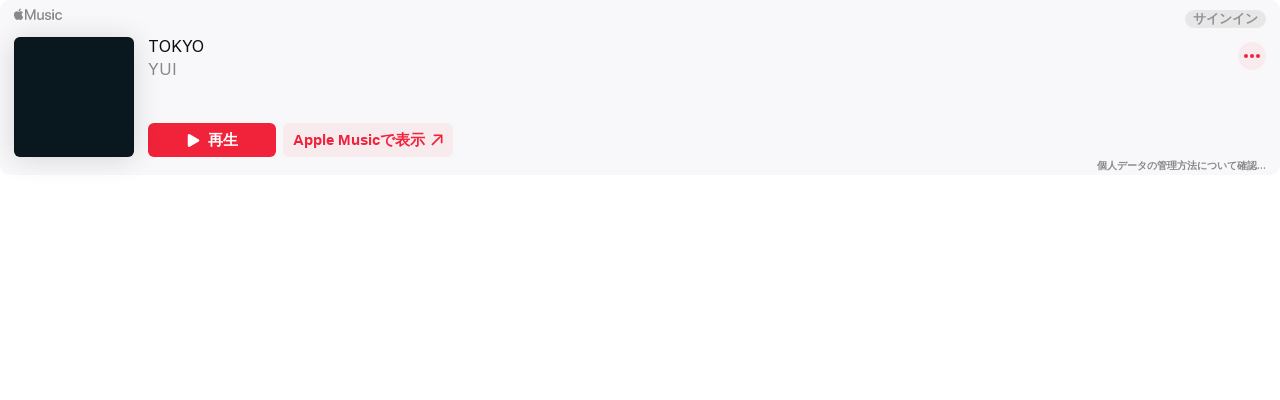

--- FILE ---
content_type: image/svg+xml
request_url: https://js-cdn.music.apple.com/musickit/v3/components/musickit-components/assets/icons/link.svg
body_size: 151
content:
<svg xmlns="http://www.w3.org/2000/svg" width="14" height="16" viewBox="0 0 14 16" role="presentation" focusable="false">
  <path fill-rule="nonzero" d="M7.209 10.481l.844-.856c-.838-.064-1.384-.318-1.796-.73C5.146 7.784 5.152 6.209 6.25 5.11L8.32 3.042c1.11-1.104 2.672-1.11 3.783 0 1.11 1.11 1.098 2.679 0 3.777l-1.244 1.244c.178.406.216.876.152 1.289l1.866-1.86c1.518-1.524 1.53-3.676-.006-5.218C11.33.73 9.171.744 7.647 2.268l-2.165 2.17C3.96 5.962 3.946 8.12 5.49 9.656c.4.4.908.686 1.72.825zm-.286 2.99l2.171-2.177c1.524-1.523 1.536-3.682-.006-5.218-.4-.4-.908-.685-1.72-.825l-.845.857c.838.07 1.384.317 1.797.73 1.11 1.11 1.104 2.685.006 3.783l-2.075 2.07c-1.105 1.104-2.667 1.11-3.777.006-1.111-1.117-1.105-2.679 0-3.783l1.244-1.245a2.315 2.315 0 01-.153-1.288L1.7 8.24c-1.517 1.523-1.53 3.681.007 5.217 1.542 1.543 3.7 1.53 5.217.013z"/>
</svg>
